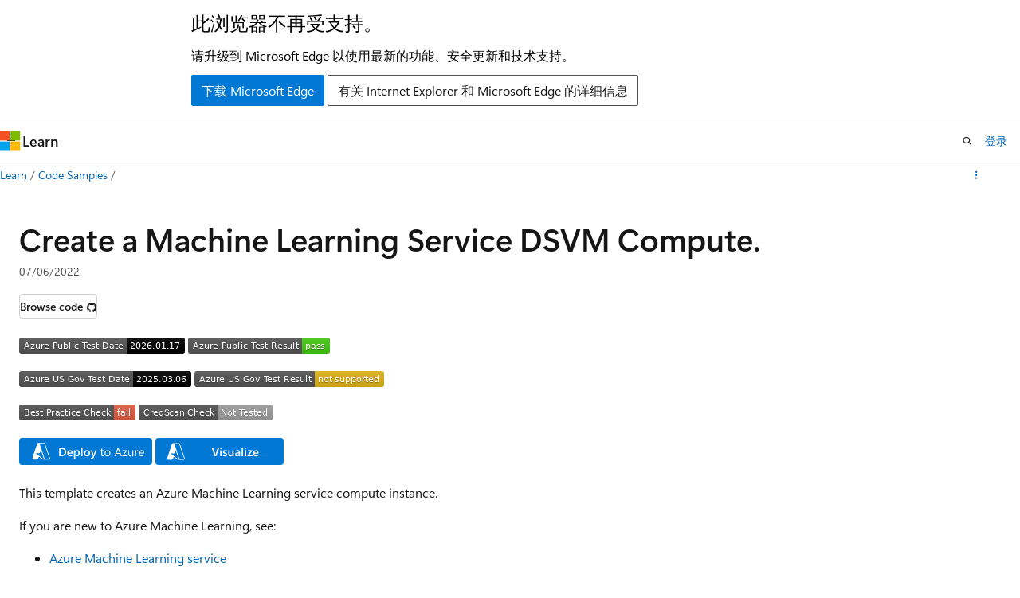

--- FILE ---
content_type: text/html
request_url: https://learn.microsoft.com/zh-cn/samples/azure/azure-quickstart-templates/machine-learning-compute-attach-dsvm/
body_size: 29914
content:
 <!DOCTYPE html>
		<html
			class="layout layout-single    sample show-breadcrumb default-focus"
			lang="en-us"
			dir="ltr"
			data-authenticated="false"
			data-auth-status-determined="false"
			data-target="docs"
			x-ms-format-detection="none"
		>
			
		<head>
			<title>Create a Machine Learning Service DSVM Compute. - Code Samples | Microsoft Learn</title>
			<meta charset="utf-8" />
			<meta name="viewport" content="width=device-width, initial-scale=1.0" />
			<meta name="color-scheme" content="light dark" />

			<meta name="description" content="This template creates a Machine Learning Service DSVM Compute." />
			<link rel="canonical" href="https://learn.microsoft.com/en-us/samples/azure/azure-quickstart-templates/machine-learning-compute-attach-dsvm/" /> 

			<!-- Non-customizable open graph and sharing-related metadata -->
			<meta name="twitter:card" content="summary_large_image" />
			<meta name="twitter:site" content="@MicrosoftLearn" />
			<meta property="og:type" content="website" />
			<meta property="og:image:alt" content="Microsoft Learn" />
			<meta property="og:image" content="https://learn.microsoft.com/en-us/media/open-graph-image.png" />
			<!-- Page specific open graph and sharing-related metadata -->
			<meta property="og:title" content="Create a Machine Learning Service DSVM Compute. - Code Samples" />
			<meta property="og:url" content="https://learn.microsoft.com/en-us/samples/azure/azure-quickstart-templates/machine-learning-compute-attach-dsvm/" />
			<meta property="og:description" content="This template creates a Machine Learning Service DSVM Compute." />
			<meta name="platform_id" content="a2ebd806-fb5f-85fd-b03b-4393686a4cf6" /> <meta name="scope" content="Code Samples" />
			<meta name="locale" content="zh-cn" />
			  
			

			<meta name="page_type" content="sample" />

			<!--page specific meta tags-->
			

			<!-- custom meta tags -->
			
		<meta name="uid" content="azure-azure-quickstart-templates-machine-learning-compute-attach-dsvm" />
	
		<meta name="schema" content="Sample" />
	
		<meta name="breadcrumb_path" content="../../../breadcrumb/toc.json" />
	
		<meta name="feedback_system" content="None" />
	
		<meta name="ms.topic" content="sample" />
	
		<meta name="ms.date" content="2022-07-06T00:00:00Z" />
	
		<meta name="document_id" content="0c7188d4-285b-cfb1-b929-c7ba4fcd1b09" />
	
		<meta name="document_version_independent_id" content="0c7188d4-285b-cfb1-b929-c7ba4fcd1b09" />
	
		<meta name="updated_at" content="2022-07-11T13:45:00Z" />
	
		<meta name="original_content_git_url" content="https://github.com/MicrosoftDocs/samples/blob/live/Azure/azure-quickstart-templates/machine-learning-compute-attach-dsvm/index.yml" />
	
		<meta name="gitcommit" content="https://github.com/MicrosoftDocs/samples/blob/62709131e785650dc5b6d29071d3fbe4cbdd7373/Azure/azure-quickstart-templates/machine-learning-compute-attach-dsvm/index.yml" />
	
		<meta name="git_commit_id" content="62709131e785650dc5b6d29071d3fbe4cbdd7373" />
	
		<meta name="site_name" content="Docs" />
	
		<meta name="depot_name" content="MSDN.samples" />
	
		<meta name="page_kind" content="detail" />
	
		<meta name="feedback_product_url" content="" />
	
		<meta name="feedback_help_link_type" content="" />
	
		<meta name="feedback_help_link_url" content="" />
	
		<meta name="asset_id" content="azure/azure-quickstart-templates/machine-learning-compute-attach-dsvm/index" />
	
		<meta name="moniker_range_name" content="" />
	
		<meta name="item_type" content="Content" />
	
		<meta name="source_path" content="Azure/azure-quickstart-templates/machine-learning-compute-attach-dsvm/index.yml" />
	
		<meta name="github_feedback_content_git_url" content="https://github.com/MicrosoftDocs/samples/blob/live/Azure/azure-quickstart-templates/machine-learning-compute-attach-dsvm/index.yml" />
	 
		<meta name="cmProducts" content="https://authoring-docs-microsoft.poolparty.biz/devrel/d6f38669-3d05-40f2-afd8-e49f7dd20884" data-source="generated" />
	
		<meta name="cmProducts" content="https://authoring-docs-microsoft.poolparty.biz/devrel/41980d58-ee36-4390-b1a0-03f685aed0c5" data-source="generated" />
	
		<meta name="cmProducts" content="https://authoring-docs-microsoft.poolparty.biz/devrel/68ec7f3a-2bc6-459f-b959-19beb729907d" data-source="generated" />
	
		<meta name="spProducts" content="https://authoring-docs-microsoft.poolparty.biz/devrel/55265cca-de9b-48dc-a77a-9047cc39a575" data-source="generated" />
	
		<meta name="spProducts" content="https://authoring-docs-microsoft.poolparty.biz/devrel/dae97ed7-e33d-48d1-85fb-4d20fd2b3836" data-source="generated" />
	
		<meta name="spProducts" content="https://authoring-docs-microsoft.poolparty.biz/devrel/90370425-aca4-4a39-9533-d52e5e002a5d" data-source="generated" />
	

			<!-- assets and js globals -->
			
			<link rel="stylesheet" href="/static/assets/0.4.03312.7442-df38ac9c/styles/site-ltr.css" />
			
			
			<script src="https://wcpstatic.microsoft.com/mscc/lib/v2/wcp-consent.js"></script>
			<script src="https://js.monitor.azure.com/scripts/c/ms.jsll-4.min.js"></script>
			<script src="/_themes/docs.theme/master/zh-cn/_themes/global/deprecation.js"></script>

			<!-- msdocs global object -->
			<script id="msdocs-script">
		var msDocs = {
  "environment": {
    "accessLevel": "online",
    "azurePortalHostname": "portal.azure.com",
    "reviewFeatures": false,
    "supportLevel": "production",
    "systemContent": true,
    "siteName": "learn",
    "legacyHosting": false
  },
  "data": {
    "contentLocale": "en-us",
    "contentDir": "ltr",
    "userLocale": "zh-cn",
    "userDir": "ltr",
    "pageTemplate": "Sample",
    "brand": "",
    "context": {},
    "standardFeedback": false,
    "showFeedbackReport": false,
    "feedbackHelpLinkType": "",
    "feedbackHelpLinkUrl": "",
    "feedbackSystem": "None",
    "feedbackGitHubRepo": "",
    "feedbackProductUrl": "",
    "extendBreadcrumb": false,
    "isEditDisplayable": false,
    "isPrivateUnauthorized": false,
    "hideViewSource": false,
    "isPermissioned": false,
    "hasRecommendations": false,
    "contributors": []
  },
  "functions": {}
};;
	</script>

			<!-- base scripts, msdocs global should be before this -->
			<script src="/static/assets/0.4.03312.7442-df38ac9c/scripts/zh-cn/index-docs.js"></script>
			

			<!-- json-ld -->
			
		</head>
	
			<body
				id="body"
				data-bi-name="body"
				class="layout-body "
				lang="zh-cn"
				dir="ltr"
			>
				<header class="layout-body-header">
		<div class="header-holder has-default-focus">
			
		<a
			href="#main"
			
			style="z-index: 1070"
			class="outline-color-text visually-hidden-until-focused position-fixed inner-focus focus-visible top-0 left-0 right-0 padding-xs text-align-center background-color-body"
			
		>
			跳至主要内容
		</a>
	

			<div hidden id="cookie-consent-holder" data-test-id="cookie-consent-container"></div>
			<!-- Unsupported browser warning -->
			<div
				id="unsupported-browser"
				style="background-color: white; color: black; padding: 16px; border-bottom: 1px solid grey;"
				hidden
			>
				<div style="max-width: 800px; margin: 0 auto;">
					<p style="font-size: 24px">此浏览器不再受支持。</p>
					<p style="font-size: 16px; margin-top: 16px;">
						请升级到 Microsoft Edge 以使用最新的功能、安全更新和技术支持。
					</p>
					<div style="margin-top: 12px;">
						<a
							href="https://go.microsoft.com/fwlink/p/?LinkID=2092881 "
							style="background-color: #0078d4; border: 1px solid #0078d4; color: white; padding: 6px 12px; border-radius: 2px; display: inline-block;"
						>
							下载 Microsoft Edge
						</a>
						<a
							href="https://learn.microsoft.com/en-us/lifecycle/faq/internet-explorer-microsoft-edge"
							style="background-color: white; padding: 6px 12px; border: 1px solid #505050; color: #171717; border-radius: 2px; display: inline-block;"
						>
							有关 Internet Explorer 和 Microsoft Edge 的详细信息
						</a>
					</div>
				</div>
			</div>
			<!-- site header -->
			<header
				id="ms--site-header"
				data-test-id="site-header-wrapper"
				role="banner"
				itemscope="itemscope"
				itemtype="http://schema.org/Organization"
			>
				<div
					id="ms--mobile-nav"
					class="site-header display-none-tablet padding-inline-none gap-none"
					data-bi-name="mobile-header"
					data-test-id="mobile-header"
				></div>
				<div
					id="ms--primary-nav"
					class="site-header display-none display-flex-tablet"
					data-bi-name="L1-header"
					data-test-id="primary-header"
				></div>
				<div
					id="ms--secondary-nav"
					class="display-none"
					data-bi-name="L2-header"
					data-test-id="secondary-header"
					hidden
				></div>
			</header>
			
		<!-- banner -->
		<div data-banner>
			<div id="disclaimer-holder"></div>
			
		</div>
		<!-- banner end -->
	
		</div>
	</header>
				 

				<main
					id="main"
					role="main"
					class="layout-body-main "
					data-bi-name="content"
					lang="en-us"
					dir="ltr"
				>
					
			<div data-main-column class="padding-bottom-sm">
				
		<div id="article-header" class="background-color-body display-none-print">
			<div class="display-flex align-items-center uhf-container">
				
		<details
			id="article-header-breadcrumbs-overflow-popover"
			class="popover"
			data-for="article-header-breadcrumbs"
		>
			<summary
				class="button button-clear button-primary button-sm inner-focus"
				aria-label="所有痕迹"
			>
				<span class="icon">
					<span class="docon docon-more"></span>
				</span>
			</summary>
			<div id="article-header-breadcrumbs-overflow" class="popover-content padding-none"></div>
		</details>

		<bread-crumbs
			id="article-header-breadcrumbs"
			role="group"
			aria-label="痕迹导航"
			data-test-id="article-header-breadcrumbs"
			class="overflow-hidden flex-grow-1 margin-right-sm margin-right-md-tablet margin-right-lg-desktop margin-left-negative-xxs padding-left-xxs"
		></bread-crumbs>
	 
		<div
			id="article-header-page-actions"
			class="opacity-none margin-left-auto display-flex flex-wrap-no-wrap align-items-stretch"
		>
			
		<button
			class="button button-sm border-none inner-focus display-none-tablet flex-shrink-0 "
			data-bi-name="ask-learn-assistant-entry"
			data-test-id="ask-learn-assistant-modal-entry-mobile"
			data-ask-learn-modal-entry
			
			type="button"
			style="min-width: max-content;"
			aria-expanded="false"
			aria-label="询问 Learn"
			hidden
		>
			<span class="icon font-size-lg" aria-hidden="true">
				<span class="docon docon-chat-sparkle-fill gradient-ask-learn-logo"></span>
			</span>
		</button>
		<button
			class="button button-sm display-none display-inline-flex-tablet display-none-desktop flex-shrink-0 margin-right-xxs border-color-ask-learn "
			data-bi-name="ask-learn-assistant-entry"
			
			data-test-id="ask-learn-assistant-modal-entry-tablet"
			data-ask-learn-modal-entry
			type="button"
			style="min-width: max-content;"
			aria-expanded="false"
			hidden
		>
			<span class="icon font-size-lg" aria-hidden="true">
				<span class="docon docon-chat-sparkle-fill gradient-ask-learn-logo"></span>
			</span>
			<span>询问 Learn</span>
		</button>
		<button
			class="button button-sm display-none flex-shrink-0 display-inline-flex-desktop margin-right-xxs border-color-ask-learn "
			data-bi-name="ask-learn-assistant-entry"
			
			data-test-id="ask-learn-assistant-flyout-entry"
			data-ask-learn-flyout-entry
			data-flyout-button="toggle"
			type="button"
			style="min-width: max-content;"
			aria-expanded="false"
			aria-controls="ask-learn-flyout"
			hidden
		>
			<span class="icon font-size-lg" aria-hidden="true">
				<span class="docon docon-chat-sparkle-fill gradient-ask-learn-logo"></span>
			</span>
			<span>询问 Learn</span>
		</button>
	  

			<details class="popover popover-right" id="article-header-page-actions-overflow">
				<summary
					class="justify-content-flex-start button button-clear button-sm button-primary inner-focus"
					aria-label="更多操作"
					title="更多操作"
				>
					<span class="icon" aria-hidden="true">
						<span class="docon docon-more-vertical"></span>
					</span>
				</summary>
				<div class="popover-content">
					
		<button
			data-page-action-item="overflow-mobile"
			type="button"
			class="button-block button-sm inner-focus button button-clear display-none-tablet justify-content-flex-start text-align-left"
			data-bi-name="contents-expand"
			data-contents-button
			data-popover-close
		>
			<span class="icon">
				<span class="docon docon-editor-list-bullet" aria-hidden="true"></span>
			</span>
			<span class="contents-expand-title">目录</span>
		</button>
	 
		<a
			id="lang-link-overflow"
			class="button-sm inner-focus button button-clear button-block justify-content-flex-start text-align-left"
			data-bi-name="language-toggle"
			data-page-action-item="overflow-all"
			data-check-hidden="true"
			data-read-in-link
			href="#"
			hidden
		>
			<span class="icon" aria-hidden="true" data-read-in-link-icon>
				<span class="docon docon-locale-globe"></span>
			</span>
			<span data-read-in-link-text>使用英语阅读</span>
		</a>
	 
		<button
			type="button"
			class="collection button button-clear button-sm button-block justify-content-flex-start text-align-left inner-focus"
			data-list-type="collection"
			data-bi-name="collection"
			data-page-action-item="overflow-all"
			data-check-hidden="true"
			data-popover-close
		>
			<span class="icon" aria-hidden="true">
				<span class="docon docon-circle-addition"></span>
			</span>
			<span class="collection-status">添加</span>
		</button>
	
					
		<button
			type="button"
			class="collection button button-block button-clear button-sm justify-content-flex-start text-align-left inner-focus"
			data-list-type="plan"
			data-bi-name="plan"
			data-page-action-item="overflow-all"
			data-check-hidden="true"
			data-popover-close
			hidden
		>
			<span class="icon" aria-hidden="true">
				<span class="docon docon-circle-addition"></span>
			</span>
			<span class="plan-status">添加到计划</span>
		</button>
	  
		<a
			data-contenteditbtn
			class="button button-clear button-block button-sm inner-focus justify-content-flex-start text-align-left text-decoration-none"
			data-bi-name="edit"
			hidden
			href=""
			data-original_content_git_url="https://github.com/MicrosoftDocs/samples/blob/live/Azure/azure-quickstart-templates/machine-learning-compute-attach-dsvm/index.yml"
			data-original_content_git_url_template="{repo}/blob/{branch}/Azure/azure-quickstart-templates/machine-learning-compute-attach-dsvm/index.yml"
			data-pr_repo=""
			data-pr_branch=""
		>
			<span class="icon" aria-hidden="true">
				<span class="docon docon-edit-outline"></span>
			</span>
			<span>编辑</span>
		</a>
	
					
		<hr class="margin-block-xxs" />
		<h4 class="font-size-sm padding-left-xxs">通过</h4>
		
					<a
						class="button button-clear button-sm inner-focus button-block justify-content-flex-start text-align-left text-decoration-none share-facebook"
						data-bi-name="facebook"
						data-page-action-item="overflow-all"
						href="#"
					>
						<span class="icon color-primary" aria-hidden="true">
							<span class="docon docon-facebook-share"></span>
						</span>
						<span>Facebook</span>
					</a>

					<a
						href="#"
						class="button button-clear button-sm inner-focus button-block justify-content-flex-start text-align-left text-decoration-none share-twitter"
						data-bi-name="twitter"
						data-page-action-item="overflow-all"
					>
						<span class="icon color-text" aria-hidden="true">
							<span class="docon docon-xlogo-share"></span>
						</span>
						<span>x.com 共享</span>
					</a>

					<a
						href="#"
						class="button button-clear button-sm inner-focus button-block justify-content-flex-start text-align-left text-decoration-none share-linkedin"
						data-bi-name="linkedin"
						data-page-action-item="overflow-all"
					>
						<span class="icon color-primary" aria-hidden="true">
							<span class="docon docon-linked-in-logo"></span>
						</span>
						<span>LinkedIn</span>
					</a>
					<a
						href="#"
						class="button button-clear button-sm inner-focus button-block justify-content-flex-start text-align-left text-decoration-none share-email"
						data-bi-name="email"
						data-page-action-item="overflow-all"
					>
						<span class="icon color-primary" aria-hidden="true">
							<span class="docon docon-mail-message"></span>
						</span>
						<span>电子邮件</span>
					</a>
			  
	 
				</div>
			</details>
		</div>
	
			</div>
		</div>
	  
		<!-- privateUnauthorizedTemplate is hidden by default -->
		<div unauthorized-private-section data-bi-name="permission-content-unauthorized-private" hidden>
			<hr class="hr margin-top-xs margin-bottom-sm" />
			<div class="notification notification-info">
				<div class="notification-content">
					<p class="margin-top-none notification-title">
						<span class="icon">
							<span class="docon docon-exclamation-circle-solid" aria-hidden="true"></span>
						</span>
						<span>注意</span>
					</p>
					<p class="margin-top-none authentication-determined not-authenticated">
						访问此页面需要授权。 可以尝试<a class="docs-sign-in" href="#" data-bi-name="permission-content-sign-in">登录</a>或<a  class="docs-change-directory" data-bi-name="permisson-content-change-directory">更改目录</a>。
					</p>
					<p class="margin-top-none authentication-determined authenticated">
						访问此页面需要授权。 可以尝试<a class="docs-change-directory" data-bi-name="permisson-content-change-directory">更改目录</a>。
					</p>
				</div>
			</div>
		</div>
	
				<div class="content">
<div class="modular-content-container">
	<div class="section is-small is-uniform">
		<h1>Create a Machine Learning Service DSVM Compute.</h1>

			<ul class="metadata page-metadata" data-bi-name="page info">
				<li class="displayDate">
					<time role="presentation" datetime="&quot;2022-07-06T00:00:00.000Z&quot;" data-article-date-source="ms.date">07/06/2022</time>
				</li>
			</ul>
		<div class="buttons margin-top-xs">
				<a href="https://github.com/azure/azure-quickstart-templates/tree/master/quickstarts/microsoft.machinelearningservices/machine-learning-compute-attach-dsvm" class="button button-sm" data-bi-name="browse-to-github" data-linktype="external"><span>Browse code</span><span class="icon docon docon-brand-github" role="img" aria-label="View on GitHub"></span></a>
		</div>

		<p><img src="https://azurequickstartsservice.blob.core.windows.net/badges/quickstarts/microsoft.machinelearningservices/machine-learning-compute-attach-dsvm/PublicLastTestDate.svg" alt="Azure Public Test Date" data-linktype="external">
<img src="https://azurequickstartsservice.blob.core.windows.net/badges/quickstarts/microsoft.machinelearningservices/machine-learning-compute-attach-dsvm/PublicDeployment.svg" alt="Azure Public Test Result" data-linktype="external"></p>
<p><img src="https://azurequickstartsservice.blob.core.windows.net/badges/quickstarts/microsoft.machinelearningservices/machine-learning-compute-attach-dsvm/FairfaxLastTestDate.svg" alt="Azure US Gov Last Test Date" data-linktype="external">
<img src="https://azurequickstartsservice.blob.core.windows.net/badges/quickstarts/microsoft.machinelearningservices/machine-learning-compute-attach-dsvm/FairfaxDeployment.svg" alt="Azure US Gov Last Test Result" data-linktype="external"></p>
<p><img src="https://azurequickstartsservice.blob.core.windows.net/badges/quickstarts/microsoft.machinelearningservices/machine-learning-compute-attach-dsvm/BestPracticeResult.svg" alt="Best Practice Check" data-linktype="external">
<img src="https://azurequickstartsservice.blob.core.windows.net/badges/quickstarts/microsoft.machinelearningservices/machine-learning-compute-attach-dsvm/CredScanResult.svg" alt="Cred Scan Check" data-linktype="external"></p>
<p><a href="https://portal.azure.com/#create/Microsoft.Template/uri/https%3A%2F%2Fraw.githubusercontent.com%2FAzure%2Fazure-quickstart-templates%2Fmaster%2Fquickstarts%2Fmicrosoft.machinelearningservices%2Fmachine-learning-compute-attach-dsvm%2Fazuredeploy.json" data-linktype="external"><img src="https://raw.githubusercontent.com/Azure/azure-quickstart-templates/master/1-CONTRIBUTION-GUIDE/images/deploytoazure.svg?sanitize=true" alt="Deploy To Azure" data-linktype="external"></a>
<a href="http://armviz.io/#/?load=https%3A%2F%2Fraw.githubusercontent.com%2FAzure%2Fazure-quickstart-templates%2Fmaster%2Fquickstarts%2Fmicrosoft.machinelearningservices%2Fmachine-learning-compute-attach-dsvm%2Fazuredeploy.json" data-linktype="external"><img src="https://raw.githubusercontent.com/Azure/azure-quickstart-templates/master/1-CONTRIBUTION-GUIDE/images/visualizebutton.svg?sanitize=true" alt="Visualize" data-linktype="external"></a></p>
<p>This template creates an Azure Machine Learning service compute instance.</p>
<p>If you are new to Azure Machine Learning, see:</p>
<ul>
<li><a href="https://azure.microsoft.com/services/machine-learning-service/" data-linktype="external">Azure Machine Learning service</a></li>
<li><a href="/en-us/azure/machine-learning/" data-linktype="absolute-path">Azure Machine Learning documentation</a></li>
<li><a href="/en-us/azure/templates/microsoft.machinelearningservices/allversions" data-linktype="absolute-path">Azure Machine Learning template reference</a></li>
<li><a href="https://azure.microsoft.com/resources/templates/" data-linktype="external">Quickstart templates</a></li>
</ul>
<p><code>Tags: Microsoft.MachineLearningServices/workspaces/computes, Microsoft.Resources/deployments, Microsoft.Network/networkSecurityGroups, Microsoft.Network/publicIPAddresses, Microsoft.Network/virtualNetworks, Microsoft.Network/networkInterfaces, Microsoft.Compute/virtualMachines</code></p>

	</div>
</div>
</div>
				
			</div>
			
		<div
			id="action-panel"
			role="region"
			aria-label="操作面板"
			class="action-panel"
			tabindex="-1"
		></div>
	
		
				</main>
				 <section
					id="layout-body-flyout"
					class="layout-body-flyout "
					data-bi-name="flyout"
			  >
					 <div
	class="height-full border-left background-color-body-medium"
	id="ask-learn-flyout"
></div>
			  </section> <div class="layout-body-footer " data-bi-name="layout-footer">
		<footer
			id="footer"
			data-test-id="footer"
			data-bi-name="footer"
			class="footer-layout has-padding has-default-focus border-top  uhf-container"
			role="contentinfo"
		>
			<div class="display-flex gap-xs flex-wrap-wrap is-full-height padding-right-lg-desktop">
				
		<a
			data-mscc-ic="false"
			href="#"
			data-bi-name="select-locale"
			class="locale-selector-link flex-shrink-0 button button-sm button-clear external-link-indicator"
			id=""
			title=""
			><span class="icon" aria-hidden="true"
				><span class="docon docon-world"></span></span
			><span class="local-selector-link-text">zh-cn</span></a
		>
	 <div class="ccpa-privacy-link" data-ccpa-privacy-link hidden>
		
		<a
			data-mscc-ic="false"
			href="https://aka.ms/yourcaliforniaprivacychoices"
			data-bi-name="your-privacy-choices"
			class="button button-sm button-clear flex-shrink-0 external-link-indicator"
			id=""
			title=""
			>
		<svg
			xmlns="http://www.w3.org/2000/svg"
			viewBox="0 0 30 14"
			xml:space="preserve"
			height="16"
			width="43"
			aria-hidden="true"
			focusable="false"
		>
			<path
				d="M7.4 12.8h6.8l3.1-11.6H7.4C4.2 1.2 1.6 3.8 1.6 7s2.6 5.8 5.8 5.8z"
				style="fill-rule:evenodd;clip-rule:evenodd;fill:#fff"
			></path>
			<path
				d="M22.6 0H7.4c-3.9 0-7 3.1-7 7s3.1 7 7 7h15.2c3.9 0 7-3.1 7-7s-3.2-7-7-7zm-21 7c0-3.2 2.6-5.8 5.8-5.8h9.9l-3.1 11.6H7.4c-3.2 0-5.8-2.6-5.8-5.8z"
				style="fill-rule:evenodd;clip-rule:evenodd;fill:#06f"
			></path>
			<path
				d="M24.6 4c.2.2.2.6 0 .8L22.5 7l2.2 2.2c.2.2.2.6 0 .8-.2.2-.6.2-.8 0l-2.2-2.2-2.2 2.2c-.2.2-.6.2-.8 0-.2-.2-.2-.6 0-.8L20.8 7l-2.2-2.2c-.2-.2-.2-.6 0-.8.2-.2.6-.2.8 0l2.2 2.2L23.8 4c.2-.2.6-.2.8 0z"
				style="fill:#fff"
			></path>
			<path
				d="M12.7 4.1c.2.2.3.6.1.8L8.6 9.8c-.1.1-.2.2-.3.2-.2.1-.5.1-.7-.1L5.4 7.7c-.2-.2-.2-.6 0-.8.2-.2.6-.2.8 0L8 8.6l3.8-4.5c.2-.2.6-.2.9 0z"
				style="fill:#06f"
			></path>
		</svg>
	
			<span>你的隐私选择</span></a
		>
	
	</div>
				<div class="flex-shrink-0">
		<div class="dropdown has-caret-up">
			<button
				data-test-id="theme-selector-button"
				class="dropdown-trigger button button-clear button-sm inner-focus theme-dropdown-trigger"
				aria-controls="{{ themeMenuId }}"
				aria-expanded="false"
				title="主题"
				data-bi-name="theme"
			>
				<span class="icon">
					<span class="docon docon-sun" aria-hidden="true"></span>
				</span>
				<span>主题</span>
				<span class="icon expanded-indicator" aria-hidden="true">
					<span class="docon docon-chevron-down-light"></span>
				</span>
			</button>
			<div class="dropdown-menu" id="{{ themeMenuId }}" role="menu">
				<ul class="theme-selector padding-xxs" data-test-id="theme-dropdown-menu">
					<li class="theme display-block">
						<button
							class="button button-clear button-sm theme-control button-block justify-content-flex-start text-align-left"
							data-theme-to="light"
						>
							<span class="theme-light margin-right-xxs">
								<span
									class="theme-selector-icon border display-inline-block has-body-background"
									aria-hidden="true"
								>
									<svg class="svg" xmlns="http://www.w3.org/2000/svg" viewBox="0 0 22 14">
										<rect width="22" height="14" class="has-fill-body-background" />
										<rect x="5" y="5" width="12" height="4" class="has-fill-secondary" />
										<rect x="5" y="2" width="2" height="1" class="has-fill-secondary" />
										<rect x="8" y="2" width="2" height="1" class="has-fill-secondary" />
										<rect x="11" y="2" width="3" height="1" class="has-fill-secondary" />
										<rect x="1" y="1" width="2" height="2" class="has-fill-secondary" />
										<rect x="5" y="10" width="7" height="2" rx="0.3" class="has-fill-primary" />
										<rect x="19" y="1" width="2" height="2" rx="1" class="has-fill-secondary" />
									</svg>
								</span>
							</span>
							<span role="menuitem"> 亮 </span>
						</button>
					</li>
					<li class="theme display-block">
						<button
							class="button button-clear button-sm theme-control button-block justify-content-flex-start text-align-left"
							data-theme-to="dark"
						>
							<span class="theme-dark margin-right-xxs">
								<span
									class="border theme-selector-icon display-inline-block has-body-background"
									aria-hidden="true"
								>
									<svg class="svg" xmlns="http://www.w3.org/2000/svg" viewBox="0 0 22 14">
										<rect width="22" height="14" class="has-fill-body-background" />
										<rect x="5" y="5" width="12" height="4" class="has-fill-secondary" />
										<rect x="5" y="2" width="2" height="1" class="has-fill-secondary" />
										<rect x="8" y="2" width="2" height="1" class="has-fill-secondary" />
										<rect x="11" y="2" width="3" height="1" class="has-fill-secondary" />
										<rect x="1" y="1" width="2" height="2" class="has-fill-secondary" />
										<rect x="5" y="10" width="7" height="2" rx="0.3" class="has-fill-primary" />
										<rect x="19" y="1" width="2" height="2" rx="1" class="has-fill-secondary" />
									</svg>
								</span>
							</span>
							<span role="menuitem"> 暗 </span>
						</button>
					</li>
					<li class="theme display-block">
						<button
							class="button button-clear button-sm theme-control button-block justify-content-flex-start text-align-left"
							data-theme-to="high-contrast"
						>
							<span class="theme-high-contrast margin-right-xxs">
								<span
									class="border theme-selector-icon display-inline-block has-body-background"
									aria-hidden="true"
								>
									<svg class="svg" xmlns="http://www.w3.org/2000/svg" viewBox="0 0 22 14">
										<rect width="22" height="14" class="has-fill-body-background" />
										<rect x="5" y="5" width="12" height="4" class="has-fill-secondary" />
										<rect x="5" y="2" width="2" height="1" class="has-fill-secondary" />
										<rect x="8" y="2" width="2" height="1" class="has-fill-secondary" />
										<rect x="11" y="2" width="3" height="1" class="has-fill-secondary" />
										<rect x="1" y="1" width="2" height="2" class="has-fill-secondary" />
										<rect x="5" y="10" width="7" height="2" rx="0.3" class="has-fill-primary" />
										<rect x="19" y="1" width="2" height="2" rx="1" class="has-fill-secondary" />
									</svg>
								</span>
							</span>
							<span role="menuitem"> 高对比度 </span>
						</button>
					</li>
				</ul>
			</div>
		</div>
	</div>
			</div>
			<ul class="links" data-bi-name="footerlinks">
				<li class="manage-cookies-holder" hidden=""></li>
				<li>
		
		<a
			data-mscc-ic="false"
			href="https://learn.microsoft.com/zh-cn/principles-for-ai-generated-content"
			data-bi-name="aiDisclaimer"
			class=" external-link-indicator"
			id=""
			title=""
			>AI 免责声明</a
		>
	
	</li><li>
		
		<a
			data-mscc-ic="false"
			href="https://learn.microsoft.com/zh-cn/previous-versions/"
			data-bi-name="archivelink"
			class=" external-link-indicator"
			id=""
			title=""
			>早期版本</a
		>
	
	</li> <li>
		
		<a
			data-mscc-ic="false"
			href="https://techcommunity.microsoft.com/t5/microsoft-learn-blog/bg-p/MicrosoftLearnBlog"
			data-bi-name="bloglink"
			class=" external-link-indicator"
			id=""
			title=""
			>博客</a
		>
	
	</li> <li>
		
		<a
			data-mscc-ic="false"
			href="https://learn.microsoft.com/zh-cn/contribute"
			data-bi-name="contributorGuide"
			class=" external-link-indicator"
			id=""
			title=""
			>参与</a
		>
	
	</li><li>
		
		<a
			data-mscc-ic="false"
			href="https://go.microsoft.com/fwlink/?LinkId=521839"
			data-bi-name="privacy"
			class=" external-link-indicator"
			id=""
			title=""
			>隐私</a
		>
	
	</li><li>
		
		<a
			data-mscc-ic="false"
			href="https://learn.microsoft.com/zh-cn/legal/termsofuse"
			data-bi-name="termsofuse"
			class=" external-link-indicator"
			id=""
			title=""
			>使用条款</a
		>
	
	</li><li>
		
		<a
			data-mscc-ic="false"
			href="https://www.microsoft.com/legal/intellectualproperty/Trademarks/"
			data-bi-name="trademarks"
			class=" external-link-indicator"
			id=""
			title=""
			>商标</a
		>
	
	</li>
				<li>&copy; Microsoft 2026</li>
			</ul>
		</footer>
	</footer>
			</body>
		</html>

--- FILE ---
content_type: image/svg+xml
request_url: https://azurequickstartsservice.blob.core.windows.net/badges/quickstarts/microsoft.machinelearningservices/machine-learning-compute-attach-dsvm/FairfaxLastTestDate.svg
body_size: 1184
content:
<svg xmlns="http://www.w3.org/2000/svg" width="216" height="20" role="img" aria-label="Azure US Gov Test Date: 2025.03.06"><title>Azure US Gov Test Date: 2025.03.06</title><linearGradient id="s" x2="0" y2="100%"><stop offset="0" stop-color="#bbb" stop-opacity=".1"/><stop offset="1" stop-opacity=".1"/></linearGradient><clipPath id="r"><rect width="216" height="20" rx="3" fill="#fff"/></clipPath><g clip-path="url(#r)"><rect width="143" height="20" fill="#555"/><rect x="143" width="73" height="20" fill="black"/><rect width="216" height="20" fill="url(#s)"/></g><g fill="#fff" text-anchor="middle" font-family="Verdana,Geneva,DejaVu Sans,sans-serif" text-rendering="geometricPrecision" font-size="110"><text aria-hidden="true" x="725" y="150" fill="#010101" fill-opacity=".3" transform="scale(.1)" textLength="1330">Azure US Gov Test Date</text><text x="725" y="140" transform="scale(.1)" fill="#fff" textLength="1330">Azure US Gov Test Date</text><text aria-hidden="true" x="1785" y="150" fill="#010101" fill-opacity=".3" transform="scale(.1)" textLength="630">2025.03.06</text><text x="1785" y="140" transform="scale(.1)" fill="#fff" textLength="630">2025.03.06</text></g></svg>
